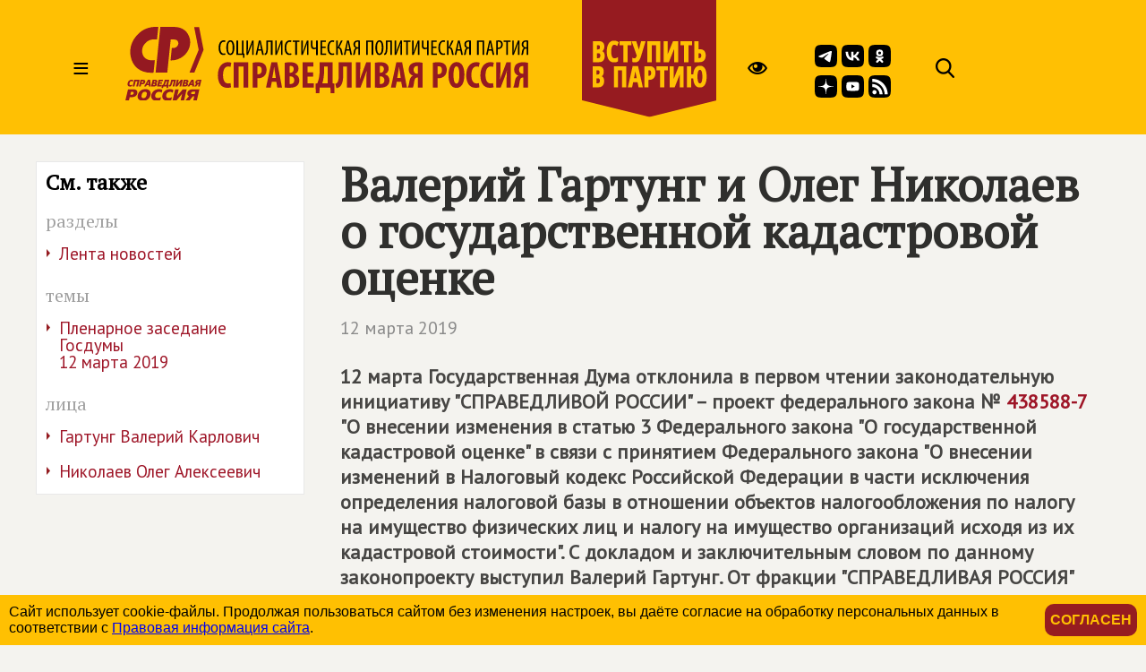

--- FILE ---
content_type: image/svg+xml
request_url: https://spravedlivo.ru/file/sm/yt.svg
body_size: 897
content:
<svg id="Icons" xmlns="http://www.w3.org/2000/svg" viewBox="0 0 215 215"><defs><style>.cls-1{fill:#fff;}</style></defs><g id="YouTube"><path id="Background" d="M1385,380.2c0-48.65,0-73,15.11-88.09S1439.55,277,1488.2,277h8.6c48.65,0,73,0,88.09,15.11S1600,331.55,1600,380.2v8.6c0,48.65,0,73-15.11,88.09S1545.45,492,1496.8,492h-8.6c-48.65,0-73,0-88.09-15.11S1385,437.45,1385,388.8Z" transform="translate(-1385 -277)"/><path id="YouTube-2" data-name="YouTube" class="cls-1" d="M1550.87,354.5A15.34,15.34,0,0,0,1540,343.66c-9.56-2.56-47.89-2.56-47.89-2.56s-38.33,0-47.89,2.56a15.36,15.36,0,0,0-10.84,10.84c-2.56,9.56-2.56,29.5-2.56,29.5s0,19.94,2.56,29.5a15.36,15.36,0,0,0,10.84,10.84c9.56,2.56,47.89,2.56,47.89,2.56s38.33,0,47.89-2.56a15.34,15.34,0,0,0,10.83-10.84c2.56-9.56,2.56-29.5,2.56-29.5S1553.43,364.06,1550.87,354.5Zm-71,47.89V365.61L1511.73,384Z" transform="translate(-1385 -277)"/></g></svg>